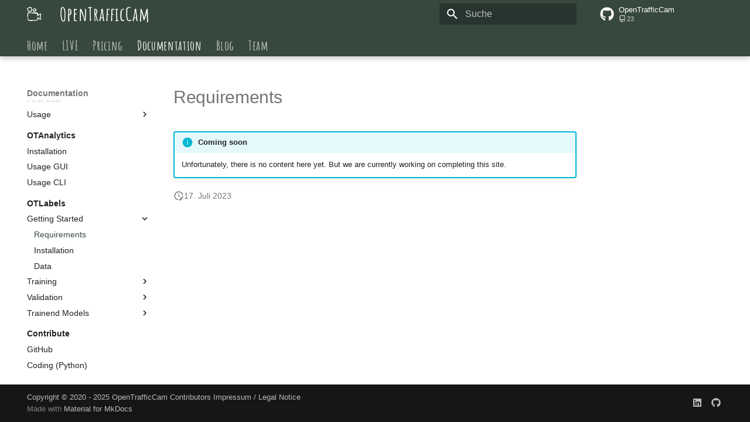

--- FILE ---
content_type: text/html; charset=utf-8
request_url: https://opentrafficcam.org/OTLabels/gettingstarted/requirements/
body_size: 7590
content:

<!doctype html>
<html lang="de" class="no-js">
  <head>
    
      <meta charset="utf-8">
      <meta name="viewport" content="width=device-width,initial-scale=1">
      
      
        <meta name="author" content="OpenTrafficCam Contributors">
      
      
        <link rel="canonical" href="https://opentrafficcam.org/OTLabels/gettingstarted/requirements/">
      
      
        <link rel="prev" href="../../">
      
      
        <link rel="next" href="../installation/">
      
      
        
      
      
      <link rel="icon" href="../../../assets/OTC_icon.svg">
      <meta name="generator" content="mkdocs-1.6.1, mkdocs-material-9.7.1">
    
    
      
        <title>Requirements - OpenTrafficCam</title>
      
    
    
      <link rel="stylesheet" href="../../../assets/stylesheets/main.484c7ddc.min.css">
      
        
        <link rel="stylesheet" href="../../../assets/stylesheets/palette.ab4e12ef.min.css">
      
      


    
    
      
    
    
      
    
    
      <link rel="stylesheet" href="../../../stylesheets/color.css">
    
      <link rel="stylesheet" href="../../../stylesheets/fonts.css">
    
      <link rel="stylesheet" href="../../../stylesheets/katex.min.css">
    
      <link rel="stylesheet" href="../../../stylesheets/custom_admonitions.css">
    
    <script>__md_scope=new URL("../../..",location),__md_hash=e=>[...e].reduce(((e,_)=>(e<<5)-e+_.charCodeAt(0)),0),__md_get=(e,_=localStorage,t=__md_scope)=>JSON.parse(_.getItem(t.pathname+"."+e)),__md_set=(e,_,t=localStorage,a=__md_scope)=>{try{t.setItem(a.pathname+"."+e,JSON.stringify(_))}catch(e){}}</script>
    
<script
  defer
  data-domain="opentrafficcam.org"
  src="https://plausible.platomo.org/js/script.js"
></script>

    
  </head>
  
  
    
    
    
    
    
    <body dir="ltr" data-md-color-scheme="default" data-md-color-primary="indigo" data-md-color-accent="indigo">
  
    
    <input class="md-toggle" data-md-toggle="drawer" type="checkbox" id="__drawer" autocomplete="off">
    <input class="md-toggle" data-md-toggle="search" type="checkbox" id="__search" autocomplete="off">
    <label class="md-overlay" for="__drawer"></label>
    <div data-md-component="skip">
      
        
        <a href="#requirements" class="md-skip">
          Zum Inhalt
        </a>
      
    </div>
    <div data-md-component="announce">
      
    </div>
    
    
      

  

<header class="md-header md-header--shadow md-header--lifted" data-md-component="header">
  <nav class="md-header__inner md-grid" aria-label="Kopfzeile">
    <a href="../../.." title="OpenTrafficCam" class="md-header__button md-logo" aria-label="OpenTrafficCam" data-md-component="logo">
      
  <img src="../../../assets/OTC_icon_white.svg" alt="logo">

    </a>
    <label class="md-header__button md-icon" for="__drawer">
      
      <svg xmlns="http://www.w3.org/2000/svg" viewBox="0 0 24 24"><path d="M3 6h18v2H3zm0 5h18v2H3zm0 5h18v2H3z"/></svg>
    </label>
    <div class="md-header__title" data-md-component="header-title">
      <div class="md-header__ellipsis">
        <div class="md-header__topic">
          <span class="md-ellipsis">
            OpenTrafficCam
          </span>
        </div>
        <div class="md-header__topic" data-md-component="header-topic">
          <span class="md-ellipsis">
            
              Requirements
            
          </span>
        </div>
      </div>
    </div>
    
      
    
    
    
    
      
      
        <label class="md-header__button md-icon" for="__search">
          
          <svg xmlns="http://www.w3.org/2000/svg" viewBox="0 0 24 24"><path d="M9.5 3A6.5 6.5 0 0 1 16 9.5c0 1.61-.59 3.09-1.56 4.23l.27.27h.79l5 5-1.5 1.5-5-5v-.79l-.27-.27A6.52 6.52 0 0 1 9.5 16 6.5 6.5 0 0 1 3 9.5 6.5 6.5 0 0 1 9.5 3m0 2C7 5 5 7 5 9.5S7 14 9.5 14 14 12 14 9.5 12 5 9.5 5"/></svg>
        </label>
        <div class="md-search" data-md-component="search" role="dialog">
  <label class="md-search__overlay" for="__search"></label>
  <div class="md-search__inner" role="search">
    <form class="md-search__form" name="search">
      <input type="text" class="md-search__input" name="query" aria-label="Suche" placeholder="Suche" autocapitalize="off" autocorrect="off" autocomplete="off" spellcheck="false" data-md-component="search-query" required>
      <label class="md-search__icon md-icon" for="__search">
        
        <svg xmlns="http://www.w3.org/2000/svg" viewBox="0 0 24 24"><path d="M9.5 3A6.5 6.5 0 0 1 16 9.5c0 1.61-.59 3.09-1.56 4.23l.27.27h.79l5 5-1.5 1.5-5-5v-.79l-.27-.27A6.52 6.52 0 0 1 9.5 16 6.5 6.5 0 0 1 3 9.5 6.5 6.5 0 0 1 9.5 3m0 2C7 5 5 7 5 9.5S7 14 9.5 14 14 12 14 9.5 12 5 9.5 5"/></svg>
        
        <svg xmlns="http://www.w3.org/2000/svg" viewBox="0 0 24 24"><path d="M20 11v2H8l5.5 5.5-1.42 1.42L4.16 12l7.92-7.92L13.5 5.5 8 11z"/></svg>
      </label>
      <nav class="md-search__options" aria-label="Suche">
        
        <button type="reset" class="md-search__icon md-icon" title="Zurücksetzen" aria-label="Zurücksetzen" tabindex="-1">
          
          <svg xmlns="http://www.w3.org/2000/svg" viewBox="0 0 24 24"><path d="M19 6.41 17.59 5 12 10.59 6.41 5 5 6.41 10.59 12 5 17.59 6.41 19 12 13.41 17.59 19 19 17.59 13.41 12z"/></svg>
        </button>
      </nav>
      
        <div class="md-search__suggest" data-md-component="search-suggest"></div>
      
    </form>
    <div class="md-search__output">
      <div class="md-search__scrollwrap" tabindex="0" data-md-scrollfix>
        <div class="md-search-result" data-md-component="search-result">
          <div class="md-search-result__meta">
            Suche wird initialisiert
          </div>
          <ol class="md-search-result__list" role="presentation"></ol>
        </div>
      </div>
    </div>
  </div>
</div>
      
    
    
      <div class="md-header__source">
        <a href="https://github.com/OpenTrafficCam/" title="Zum Repository" class="md-source" data-md-component="source">
  <div class="md-source__icon md-icon">
    
    <svg xmlns="http://www.w3.org/2000/svg" viewBox="0 0 512 512"><!--! Font Awesome Free 7.1.0 by @fontawesome - https://fontawesome.com License - https://fontawesome.com/license/free (Icons: CC BY 4.0, Fonts: SIL OFL 1.1, Code: MIT License) Copyright 2025 Fonticons, Inc.--><path d="M173.9 397.4c0 2-2.3 3.6-5.2 3.6-3.3.3-5.6-1.3-5.6-3.6 0-2 2.3-3.6 5.2-3.6 3-.3 5.6 1.3 5.6 3.6m-31.1-4.5c-.7 2 1.3 4.3 4.3 4.9 2.6 1 5.6 0 6.2-2s-1.3-4.3-4.3-5.2c-2.6-.7-5.5.3-6.2 2.3m44.2-1.7c-2.9.7-4.9 2.6-4.6 4.9.3 2 2.9 3.3 5.9 2.6 2.9-.7 4.9-2.6 4.6-4.6-.3-1.9-3-3.2-5.9-2.9M252.8 8C114.1 8 8 113.3 8 252c0 110.9 69.8 205.8 169.5 239.2 12.8 2.3 17.3-5.6 17.3-12.1 0-6.2-.3-40.4-.3-61.4 0 0-70 15-84.7-29.8 0 0-11.4-29.1-27.8-36.6 0 0-22.9-15.7 1.6-15.4 0 0 24.9 2 38.6 25.8 21.9 38.6 58.6 27.5 72.9 20.9 2.3-16 8.8-27.1 16-33.7-55.9-6.2-112.3-14.3-112.3-110.5 0-27.5 7.6-41.3 23.6-58.9-2.6-6.5-11.1-33.3 2.6-67.9 20.9-6.5 69 27 69 27 20-5.6 41.5-8.5 62.8-8.5s42.8 2.9 62.8 8.5c0 0 48.1-33.6 69-27 13.7 34.7 5.2 61.4 2.6 67.9 16 17.7 25.8 31.5 25.8 58.9 0 96.5-58.9 104.2-114.8 110.5 9.2 7.9 17 22.9 17 46.4 0 33.7-.3 75.4-.3 83.6 0 6.5 4.6 14.4 17.3 12.1C436.2 457.8 504 362.9 504 252 504 113.3 391.5 8 252.8 8M105.2 352.9c-1.3 1-1 3.3.7 5.2 1.6 1.6 3.9 2.3 5.2 1 1.3-1 1-3.3-.7-5.2-1.6-1.6-3.9-2.3-5.2-1m-10.8-8.1c-.7 1.3.3 2.9 2.3 3.9 1.6 1 3.6.7 4.3-.7.7-1.3-.3-2.9-2.3-3.9-2-.6-3.6-.3-4.3.7m32.4 35.6c-1.6 1.3-1 4.3 1.3 6.2 2.3 2.3 5.2 2.6 6.5 1 1.3-1.3.7-4.3-1.3-6.2-2.2-2.3-5.2-2.6-6.5-1m-11.4-14.7c-1.6 1-1.6 3.6 0 5.9s4.3 3.3 5.6 2.3c1.6-1.3 1.6-3.9 0-6.2-1.4-2.3-4-3.3-5.6-2"/></svg>
  </div>
  <div class="md-source__repository">
    OpenTrafficCam
  </div>
</a>
      </div>
    
  </nav>
  
    
      
<nav class="md-tabs" aria-label="Hauptnavigation" data-md-component="tabs">
  <div class="md-grid">
    <ul class="md-tabs__list">
      
        
  
  
  
  
    <li class="md-tabs__item">
      <a href="../../.." class="md-tabs__link">
        
  
  
    
  
  Home

      </a>
    </li>
  

      
        
  
  
  
  
    <li class="md-tabs__item">
      <a href="../../../live/" class="md-tabs__link">
        
  
  
    
  
  LIVE

      </a>
    </li>
  

      
        
  
  
  
  
    <li class="md-tabs__item">
      <a href="../../../pricing/" class="md-tabs__link">
        
  
  
    
  
  Pricing

      </a>
    </li>
  

      
        
  
  
  
    
  
  
    
    
      
  
  
  
    
  
  
    
    
      <li class="md-tabs__item md-tabs__item--active">
        <a href="../../../overview/" class="md-tabs__link">
          
  
  
    
  
  Documentation

        </a>
      </li>
    
  

    
  

      
        
  
  
  
  
    
    
      <li class="md-tabs__item">
        <a href="../../../blog/" class="md-tabs__link">
          
  
  
    
  
  Blog

        </a>
      </li>
    
  

      
        
  
  
  
  
    
    
      <li class="md-tabs__item">
        <a href="../../../team/" class="md-tabs__link">
          
  
  
    
  
  Team

        </a>
      </li>
    
  

      
    </ul>
  </div>
</nav>
    
  
</header>
    
    <div class="md-container" data-md-component="container">
      
      
        
      
      <main class="md-main" data-md-component="main">
        <div class="md-main__inner md-grid">
          
            
              
              <div class="md-sidebar md-sidebar--primary" data-md-component="sidebar" data-md-type="navigation" >
                <div class="md-sidebar__scrollwrap">
                  <div class="md-sidebar__inner">
                    


  


<nav class="md-nav md-nav--primary md-nav--lifted" aria-label="Navigation" data-md-level="0">
  <label class="md-nav__title" for="__drawer">
    <a href="../../.." title="OpenTrafficCam" class="md-nav__button md-logo" aria-label="OpenTrafficCam" data-md-component="logo">
      
  <img src="../../../assets/OTC_icon_white.svg" alt="logo">

    </a>
    OpenTrafficCam
  </label>
  
    <div class="md-nav__source">
      <a href="https://github.com/OpenTrafficCam/" title="Zum Repository" class="md-source" data-md-component="source">
  <div class="md-source__icon md-icon">
    
    <svg xmlns="http://www.w3.org/2000/svg" viewBox="0 0 512 512"><!--! Font Awesome Free 7.1.0 by @fontawesome - https://fontawesome.com License - https://fontawesome.com/license/free (Icons: CC BY 4.0, Fonts: SIL OFL 1.1, Code: MIT License) Copyright 2025 Fonticons, Inc.--><path d="M173.9 397.4c0 2-2.3 3.6-5.2 3.6-3.3.3-5.6-1.3-5.6-3.6 0-2 2.3-3.6 5.2-3.6 3-.3 5.6 1.3 5.6 3.6m-31.1-4.5c-.7 2 1.3 4.3 4.3 4.9 2.6 1 5.6 0 6.2-2s-1.3-4.3-4.3-5.2c-2.6-.7-5.5.3-6.2 2.3m44.2-1.7c-2.9.7-4.9 2.6-4.6 4.9.3 2 2.9 3.3 5.9 2.6 2.9-.7 4.9-2.6 4.6-4.6-.3-1.9-3-3.2-5.9-2.9M252.8 8C114.1 8 8 113.3 8 252c0 110.9 69.8 205.8 169.5 239.2 12.8 2.3 17.3-5.6 17.3-12.1 0-6.2-.3-40.4-.3-61.4 0 0-70 15-84.7-29.8 0 0-11.4-29.1-27.8-36.6 0 0-22.9-15.7 1.6-15.4 0 0 24.9 2 38.6 25.8 21.9 38.6 58.6 27.5 72.9 20.9 2.3-16 8.8-27.1 16-33.7-55.9-6.2-112.3-14.3-112.3-110.5 0-27.5 7.6-41.3 23.6-58.9-2.6-6.5-11.1-33.3 2.6-67.9 20.9-6.5 69 27 69 27 20-5.6 41.5-8.5 62.8-8.5s42.8 2.9 62.8 8.5c0 0 48.1-33.6 69-27 13.7 34.7 5.2 61.4 2.6 67.9 16 17.7 25.8 31.5 25.8 58.9 0 96.5-58.9 104.2-114.8 110.5 9.2 7.9 17 22.9 17 46.4 0 33.7-.3 75.4-.3 83.6 0 6.5 4.6 14.4 17.3 12.1C436.2 457.8 504 362.9 504 252 504 113.3 391.5 8 252.8 8M105.2 352.9c-1.3 1-1 3.3.7 5.2 1.6 1.6 3.9 2.3 5.2 1 1.3-1 1-3.3-.7-5.2-1.6-1.6-3.9-2.3-5.2-1m-10.8-8.1c-.7 1.3.3 2.9 2.3 3.9 1.6 1 3.6.7 4.3-.7.7-1.3-.3-2.9-2.3-3.9-2-.6-3.6-.3-4.3.7m32.4 35.6c-1.6 1.3-1 4.3 1.3 6.2 2.3 2.3 5.2 2.6 6.5 1 1.3-1.3.7-4.3-1.3-6.2-2.2-2.3-5.2-2.6-6.5-1m-11.4-14.7c-1.6 1-1.6 3.6 0 5.9s4.3 3.3 5.6 2.3c1.6-1.3 1.6-3.9 0-6.2-1.4-2.3-4-3.3-5.6-2"/></svg>
  </div>
  <div class="md-source__repository">
    OpenTrafficCam
  </div>
</a>
    </div>
  
  <ul class="md-nav__list" data-md-scrollfix>
    
      
      
  
  
  
  
    <li class="md-nav__item">
      <a href="../../.." class="md-nav__link">
        
  
  
  <span class="md-ellipsis">
    
  
    Home
  

    
  </span>
  
  

      </a>
    </li>
  

    
      
      
  
  
  
  
    <li class="md-nav__item">
      <a href="../../../live/" class="md-nav__link">
        
  
  
  <span class="md-ellipsis">
    
  
    LIVE
  

    
  </span>
  
  

      </a>
    </li>
  

    
      
      
  
  
  
  
    <li class="md-nav__item">
      <a href="../../../pricing/" class="md-nav__link">
        
  
  
  <span class="md-ellipsis">
    
  
    Pricing
  

    
  </span>
  
  

      </a>
    </li>
  

    
      
      
  
  
    
  
  
  
    
    
      
        
      
        
      
        
      
        
      
        
      
        
      
    
    
    
      
        
        
      
      
        
      
    
    
    <li class="md-nav__item md-nav__item--active md-nav__item--section md-nav__item--nested">
      
        
        
        <input class="md-nav__toggle md-toggle " type="checkbox" id="__nav_4" checked>
        
          
          <label class="md-nav__link" for="__nav_4" id="__nav_4_label" tabindex="">
            
  
  
  <span class="md-ellipsis">
    
  
    Documentation
  

    
  </span>
  
  

            <span class="md-nav__icon md-icon"></span>
          </label>
        
        <nav class="md-nav" data-md-level="1" aria-labelledby="__nav_4_label" aria-expanded="true">
          <label class="md-nav__title" for="__nav_4">
            <span class="md-nav__icon md-icon"></span>
            
  
    Documentation
  

          </label>
          <ul class="md-nav__list" data-md-scrollfix>
            
              
                
  
  
  
  
    
    
      
        
          
        
      
        
      
    
    
    
      
      
        
          
          
        
      
    
    
    <li class="md-nav__item md-nav__item--section md-nav__item--nested">
      
        
        
        <input class="md-nav__toggle md-toggle " type="checkbox" id="__nav_4_1" >
        
          
          <div class="md-nav__link md-nav__container">
            <a href="../../../overview/" class="md-nav__link ">
              
  
  
  <span class="md-ellipsis">
    
  
    Overview
  

    
  </span>
  
  

            </a>
            
              
              <label class="md-nav__link " for="__nav_4_1" id="__nav_4_1_label" tabindex="">
                <span class="md-nav__icon md-icon"></span>
              </label>
            
          </div>
        
        <nav class="md-nav" data-md-level="2" aria-labelledby="__nav_4_1_label" aria-expanded="false">
          <label class="md-nav__title" for="__nav_4_1">
            <span class="md-nav__icon md-icon"></span>
            
  
    Overview
  

          </label>
          <ul class="md-nav__list" data-md-scrollfix>
            
              
            
              
                
  
  
  
  
    <li class="md-nav__item">
      <a href="../../../overview/dataprivacy/" class="md-nav__link">
        
  
  
  <span class="md-ellipsis">
    
  
    Data Privacy (Germany)
  

    
  </span>
  
  

      </a>
    </li>
  

              
            
          </ul>
        </nav>
      
    </li>
  

              
            
              
                
  
  
  
  
    
    
      
        
          
        
      
        
      
        
      
        
      
        
      
    
    
    
      
      
        
          
          
        
      
    
    
    <li class="md-nav__item md-nav__item--section md-nav__item--nested">
      
        
        
        <input class="md-nav__toggle md-toggle " type="checkbox" id="__nav_4_2" >
        
          
          <div class="md-nav__link md-nav__container">
            <a href="../../../OTCamera/" class="md-nav__link ">
              
  
  
  <span class="md-ellipsis">
    
  
    OTCamera
  

    
  </span>
  
  

            </a>
            
              
              <label class="md-nav__link " for="__nav_4_2" id="__nav_4_2_label" tabindex="">
                <span class="md-nav__icon md-icon"></span>
              </label>
            
          </div>
        
        <nav class="md-nav" data-md-level="2" aria-labelledby="__nav_4_2_label" aria-expanded="false">
          <label class="md-nav__title" for="__nav_4_2">
            <span class="md-nav__icon md-icon"></span>
            
  
    OTCamera
  

          </label>
          <ul class="md-nav__list" data-md-scrollfix>
            
              
            
              
                
  
  
  
  
    <li class="md-nav__item">
      <a href="../../../OTCamera/gettingstarted/requirements/" class="md-nav__link">
        
  
  
  <span class="md-ellipsis">
    
  
    Requirements
  

    
  </span>
  
  

      </a>
    </li>
  

              
            
              
                
  
  
  
  
    
    
      
        
      
        
      
        
      
        
      
        
      
        
      
    
    
    
      
      
        
      
    
    
    <li class="md-nav__item md-nav__item--nested">
      
        
        
        <input class="md-nav__toggle md-toggle " type="checkbox" id="__nav_4_2_3" >
        
          
          <label class="md-nav__link" for="__nav_4_2_3" id="__nav_4_2_3_label" tabindex="0">
            
  
  
  <span class="md-ellipsis">
    
  
    Installation
  

    
  </span>
  
  

            <span class="md-nav__icon md-icon"></span>
          </label>
        
        <nav class="md-nav" data-md-level="3" aria-labelledby="__nav_4_2_3_label" aria-expanded="false">
          <label class="md-nav__title" for="__nav_4_2_3">
            <span class="md-nav__icon md-icon"></span>
            
  
    Installation
  

          </label>
          <ul class="md-nav__list" data-md-scrollfix>
            
              
                
  
  
  
  
    <li class="md-nav__item">
      <a href="../../../OTCamera/gettingstarted/installation/" class="md-nav__link">
        
  
  
  <span class="md-ellipsis">
    
  
    Overview
  

    
  </span>
  
  

      </a>
    </li>
  

              
            
              
                
  
  
  
  
    <li class="md-nav__item">
      <a href="../../../OTCamera/gettingstarted/installation/prepare-sd-card/" class="md-nav__link">
        
  
  
  <span class="md-ellipsis">
    
  
    Prepare the SD Card
  

    
  </span>
  
  

      </a>
    </li>
  

              
            
              
                
  
  
  
  
    <li class="md-nav__item">
      <a href="../../../OTCamera/gettingstarted/installation/raspberry/" class="md-nav__link">
        
  
  
  <span class="md-ellipsis">
    
  
    Setup the Raspberry
  

    
  </span>
  
  

      </a>
    </li>
  

              
            
              
                
  
  
  
  
    <li class="md-nav__item">
      <a href="../../../OTCamera/gettingstarted/installation/hwclock/" class="md-nav__link">
        
  
  
  <span class="md-ellipsis">
    
  
    Hardware Clock
  

    
  </span>
  
  

      </a>
    </li>
  

              
            
              
                
  
  
  
  
    <li class="md-nav__item">
      <a href="../../../OTCamera/gettingstarted/installation/wifi-ap/" class="md-nav__link">
        
  
  
  <span class="md-ellipsis">
    
  
    Wi-Fi Accesspoint
  

    
  </span>
  
  

      </a>
    </li>
  

              
            
              
                
  
  
  
  
    <li class="md-nav__item">
      <a href="../../../OTCamera/gettingstarted/installation/otcamera/" class="md-nav__link">
        
  
  
  <span class="md-ellipsis">
    
  
    Install OTCamera
  

    
  </span>
  
  

      </a>
    </li>
  

              
            
          </ul>
        </nav>
      
    </li>
  

              
            
              
                
  
  
  
  
    <li class="md-nav__item">
      <a href="../../../OTCamera/gettingstarted/firstuse/" class="md-nav__link">
        
  
  
  <span class="md-ellipsis">
    
  
    Usage
  

    
  </span>
  
  

      </a>
    </li>
  

              
            
              
                
  
  
  
  
    <li class="md-nav__item">
      <a href="../../../OTCamera/usage/buttons_leds/" class="md-nav__link">
        
  
  
  <span class="md-ellipsis">
    
  
    Buttons and LEDs
  

    
  </span>
  
  

      </a>
    </li>
  

              
            
          </ul>
        </nav>
      
    </li>
  

              
            
              
                
  
  
  
  
    
    
      
        
          
        
      
        
      
        
      
        
      
        
      
    
    
    
      
      
        
          
          
        
      
    
    
    <li class="md-nav__item md-nav__item--section md-nav__item--nested">
      
        
        
        <input class="md-nav__toggle md-toggle " type="checkbox" id="__nav_4_3" >
        
          
          <div class="md-nav__link md-nav__container">
            <a href="../../../OTVision/" class="md-nav__link ">
              
  
  
  <span class="md-ellipsis">
    
  
    OTVision
  

    
  </span>
  
  

            </a>
            
              
              <label class="md-nav__link " for="__nav_4_3" id="__nav_4_3_label" tabindex="">
                <span class="md-nav__icon md-icon"></span>
              </label>
            
          </div>
        
        <nav class="md-nav" data-md-level="2" aria-labelledby="__nav_4_3_label" aria-expanded="false">
          <label class="md-nav__title" for="__nav_4_3">
            <span class="md-nav__icon md-icon"></span>
            
  
    OTVision
  

          </label>
          <ul class="md-nav__list" data-md-scrollfix>
            
              
            
              
                
  
  
  
  
    <li class="md-nav__item">
      <a href="../../../OTVision/gettingstarted/requirements/" class="md-nav__link">
        
  
  
  <span class="md-ellipsis">
    
  
    Requirements
  

    
  </span>
  
  

      </a>
    </li>
  

              
            
              
                
  
  
  
  
    <li class="md-nav__item">
      <a href="../../../OTVision/gettingstarted/installation/" class="md-nav__link">
        
  
  
  <span class="md-ellipsis">
    
  
    Installation
  

    
  </span>
  
  

      </a>
    </li>
  

              
            
              
                
  
  
  
  
    <li class="md-nav__item">
      <a href="../../../OTVision/gettingstarted/firstuse/" class="md-nav__link">
        
  
  
  <span class="md-ellipsis">
    
  
    First Use
  

    
  </span>
  
  

      </a>
    </li>
  

              
            
              
                
  
  
  
  
    
    
      
        
      
        
      
        
      
        
      
    
    
    
      
      
        
      
    
    
    <li class="md-nav__item md-nav__item--nested">
      
        
        
        <input class="md-nav__toggle md-toggle " type="checkbox" id="__nav_4_3_5" >
        
          
          <label class="md-nav__link" for="__nav_4_3_5" id="__nav_4_3_5_label" tabindex="0">
            
  
  
  <span class="md-ellipsis">
    
  
    Usage
  

    
  </span>
  
  

            <span class="md-nav__icon md-icon"></span>
          </label>
        
        <nav class="md-nav" data-md-level="3" aria-labelledby="__nav_4_3_5_label" aria-expanded="false">
          <label class="md-nav__title" for="__nav_4_3_5">
            <span class="md-nav__icon md-icon"></span>
            
  
    Usage
  

          </label>
          <ul class="md-nav__list" data-md-scrollfix>
            
              
                
  
  
  
  
    <li class="md-nav__item">
      <a href="../../../OTVision/usage/convert/" class="md-nav__link">
        
  
  
  <span class="md-ellipsis">
    
  
    Convert
  

    
  </span>
  
  

      </a>
    </li>
  

              
            
              
                
  
  
  
  
    <li class="md-nav__item">
      <a href="../../../OTVision/usage/detect/" class="md-nav__link">
        
  
  
  <span class="md-ellipsis">
    
  
    Detect
  

    
  </span>
  
  

      </a>
    </li>
  

              
            
              
                
  
  
  
  
    <li class="md-nav__item">
      <a href="../../../OTVision/usage/track/" class="md-nav__link">
        
  
  
  <span class="md-ellipsis">
    
  
    Track
  

    
  </span>
  
  

      </a>
    </li>
  

              
            
              
                
  
  
  
  
    <li class="md-nav__item">
      <a href="../../../OTVision/advanced_usage/configuration/" class="md-nav__link">
        
  
  
  <span class="md-ellipsis">
    
  
    Configuration File
  

    
  </span>
  
  

      </a>
    </li>
  

              
            
          </ul>
        </nav>
      
    </li>
  

              
            
          </ul>
        </nav>
      
    </li>
  

              
            
              
                
  
  
  
  
    
    
      
        
          
        
      
        
      
        
      
        
      
    
    
    
      
      
        
          
          
        
      
    
    
    <li class="md-nav__item md-nav__item--section md-nav__item--nested">
      
        
        
        <input class="md-nav__toggle md-toggle " type="checkbox" id="__nav_4_4" >
        
          
          <div class="md-nav__link md-nav__container">
            <a href="../../../OTAnalytics/" class="md-nav__link ">
              
  
  
  <span class="md-ellipsis">
    
  
    OTAnalytics
  

    
  </span>
  
  

            </a>
            
              
              <label class="md-nav__link " for="__nav_4_4" id="__nav_4_4_label" tabindex="">
                <span class="md-nav__icon md-icon"></span>
              </label>
            
          </div>
        
        <nav class="md-nav" data-md-level="2" aria-labelledby="__nav_4_4_label" aria-expanded="false">
          <label class="md-nav__title" for="__nav_4_4">
            <span class="md-nav__icon md-icon"></span>
            
  
    OTAnalytics
  

          </label>
          <ul class="md-nav__list" data-md-scrollfix>
            
              
            
              
                
  
  
  
  
    <li class="md-nav__item">
      <a href="../../../OTAnalytics/installation/" class="md-nav__link">
        
  
  
  <span class="md-ellipsis">
    
  
    Installation
  

    
  </span>
  
  

      </a>
    </li>
  

              
            
              
                
  
  
  
  
    <li class="md-nav__item">
      <a href="../../../OTAnalytics/usage-ui/" class="md-nav__link">
        
  
  
  <span class="md-ellipsis">
    
  
    Usage GUI
  

    
  </span>
  
  

      </a>
    </li>
  

              
            
              
                
  
  
  
  
    <li class="md-nav__item">
      <a href="../../../OTAnalytics/usage-cli/" class="md-nav__link">
        
  
  
  <span class="md-ellipsis">
    
  
    Usage CLI
  

    
  </span>
  
  

      </a>
    </li>
  

              
            
          </ul>
        </nav>
      
    </li>
  

              
            
              
                
  
  
    
  
  
  
    
    
      
        
          
        
      
        
      
        
      
        
      
        
      
    
    
    
      
      
        
          
          
        
      
    
    
    <li class="md-nav__item md-nav__item--active md-nav__item--section md-nav__item--nested">
      
        
        
        <input class="md-nav__toggle md-toggle " type="checkbox" id="__nav_4_5" checked>
        
          
          <div class="md-nav__link md-nav__container">
            <a href="../../" class="md-nav__link ">
              
  
  
  <span class="md-ellipsis">
    
  
    OTLabels
  

    
  </span>
  
  

            </a>
            
              
              <label class="md-nav__link " for="__nav_4_5" id="__nav_4_5_label" tabindex="">
                <span class="md-nav__icon md-icon"></span>
              </label>
            
          </div>
        
        <nav class="md-nav" data-md-level="2" aria-labelledby="__nav_4_5_label" aria-expanded="true">
          <label class="md-nav__title" for="__nav_4_5">
            <span class="md-nav__icon md-icon"></span>
            
  
    OTLabels
  

          </label>
          <ul class="md-nav__list" data-md-scrollfix>
            
              
            
              
                
  
  
    
  
  
  
    
    
      
        
      
        
      
        
      
    
    
    
      
      
        
      
    
    
    <li class="md-nav__item md-nav__item--active md-nav__item--nested">
      
        
        
        <input class="md-nav__toggle md-toggle " type="checkbox" id="__nav_4_5_2" checked>
        
          
          <label class="md-nav__link" for="__nav_4_5_2" id="__nav_4_5_2_label" tabindex="0">
            
  
  
  <span class="md-ellipsis">
    
  
    Getting Started
  

    
  </span>
  
  

            <span class="md-nav__icon md-icon"></span>
          </label>
        
        <nav class="md-nav" data-md-level="3" aria-labelledby="__nav_4_5_2_label" aria-expanded="true">
          <label class="md-nav__title" for="__nav_4_5_2">
            <span class="md-nav__icon md-icon"></span>
            
  
    Getting Started
  

          </label>
          <ul class="md-nav__list" data-md-scrollfix>
            
              
                
  
  
    
  
  
  
    <li class="md-nav__item md-nav__item--active">
      
      <input class="md-nav__toggle md-toggle" type="checkbox" id="__toc">
      
      
        
      
      
      <a href="./" class="md-nav__link md-nav__link--active">
        
  
  
  <span class="md-ellipsis">
    
  
    Requirements
  

    
  </span>
  
  

      </a>
      
    </li>
  

              
            
              
                
  
  
  
  
    <li class="md-nav__item">
      <a href="../installation/" class="md-nav__link">
        
  
  
  <span class="md-ellipsis">
    
  
    Installation
  

    
  </span>
  
  

      </a>
    </li>
  

              
            
              
                
  
  
  
  
    <li class="md-nav__item">
      <a href="../data/" class="md-nav__link">
        
  
  
  <span class="md-ellipsis">
    
  
    Data
  

    
  </span>
  
  

      </a>
    </li>
  

              
            
          </ul>
        </nav>
      
    </li>
  

              
            
              
                
  
  
  
  
    
    
      
        
      
        
      
        
      
    
    
    
      
      
        
      
    
    
    <li class="md-nav__item md-nav__item--nested">
      
        
        
        <input class="md-nav__toggle md-toggle " type="checkbox" id="__nav_4_5_3" >
        
          
          <label class="md-nav__link" for="__nav_4_5_3" id="__nav_4_5_3_label" tabindex="0">
            
  
  
  <span class="md-ellipsis">
    
  
    Training
  

    
  </span>
  
  

            <span class="md-nav__icon md-icon"></span>
          </label>
        
        <nav class="md-nav" data-md-level="3" aria-labelledby="__nav_4_5_3_label" aria-expanded="false">
          <label class="md-nav__title" for="__nav_4_5_3">
            <span class="md-nav__icon md-icon"></span>
            
  
    Training
  

          </label>
          <ul class="md-nav__list" data-md-scrollfix>
            
              
                
  
  
  
  
    <li class="md-nav__item">
      <a href="../../training/cvat/" class="md-nav__link">
        
  
  
  <span class="md-ellipsis">
    
  
    CVAT
  

    
  </span>
  
  

      </a>
    </li>
  

              
            
              
                
  
  
  
  
    <li class="md-nav__item">
      <a href="../../training/preprocessingdata/" class="md-nav__link">
        
  
  
  <span class="md-ellipsis">
    
  
    Preprocessing Data
  

    
  </span>
  
  

      </a>
    </li>
  

              
            
              
                
  
  
  
  
    <li class="md-nav__item">
      <a href="../../training/retrainmodel/" class="md-nav__link">
        
  
  
  <span class="md-ellipsis">
    
  
    Retraining a Model
  

    
  </span>
  
  

      </a>
    </li>
  

              
            
          </ul>
        </nav>
      
    </li>
  

              
            
              
                
  
  
  
  
    
    
      
        
      
        
      
        
      
        
      
    
    
    
      
      
        
      
    
    
    <li class="md-nav__item md-nav__item--nested">
      
        
        
        <input class="md-nav__toggle md-toggle " type="checkbox" id="__nav_4_5_4" >
        
          
          <label class="md-nav__link" for="__nav_4_5_4" id="__nav_4_5_4_label" tabindex="0">
            
  
  
  <span class="md-ellipsis">
    
  
    Validation
  

    
  </span>
  
  

            <span class="md-nav__icon md-icon"></span>
          </label>
        
        <nav class="md-nav" data-md-level="3" aria-labelledby="__nav_4_5_4_label" aria-expanded="false">
          <label class="md-nav__title" for="__nav_4_5_4">
            <span class="md-nav__icon md-icon"></span>
            
  
    Validation
  

          </label>
          <ul class="md-nav__list" data-md-scrollfix>
            
              
                
  
  
  
  
    <li class="md-nav__item">
      <a href="../../validation/overview/" class="md-nav__link">
        
  
  
  <span class="md-ellipsis">
    
  
    Overview
  

    
  </span>
  
  

      </a>
    </li>
  

              
            
              
                
  
  
  
  
    <li class="md-nav__item">
      <a href="../../validation/gettingstarted/" class="md-nav__link">
        
  
  
  <span class="md-ellipsis">
    
  
    Getting Started
  

    
  </span>
  
  

      </a>
    </li>
  

              
            
              
                
  
  
  
  
    <li class="md-nav__item">
      <a href="../../validation/metrics/" class="md-nav__link">
        
  
  
  <span class="md-ellipsis">
    
  
    Performance Metrics
  

    
  </span>
  
  

      </a>
    </li>
  

              
            
              
                
  
  
  
  
    <li class="md-nav__item">
      <a href="../../validation/modelvalidation/" class="md-nav__link">
        
  
  
  <span class="md-ellipsis">
    
  
    Model Validation
  

    
  </span>
  
  

      </a>
    </li>
  

              
            
          </ul>
        </nav>
      
    </li>
  

              
            
              
                
  
  
  
  
    
    
      
        
      
    
    
    
      
      
        
      
    
    
    <li class="md-nav__item md-nav__item--nested">
      
        
        
        <input class="md-nav__toggle md-toggle " type="checkbox" id="__nav_4_5_5" >
        
          
          <label class="md-nav__link" for="__nav_4_5_5" id="__nav_4_5_5_label" tabindex="0">
            
  
  
  <span class="md-ellipsis">
    
  
    Trainend Models
  

    
  </span>
  
  

            <span class="md-nav__icon md-icon"></span>
          </label>
        
        <nav class="md-nav" data-md-level="3" aria-labelledby="__nav_4_5_5_label" aria-expanded="false">
          <label class="md-nav__title" for="__nav_4_5_5">
            <span class="md-nav__icon md-icon"></span>
            
  
    Trainend Models
  

          </label>
          <ul class="md-nav__list" data-md-scrollfix>
            
              
                
  
  
  
  
    <li class="md-nav__item">
      <a href="../../models/coco6/" class="md-nav__link">
        
  
  
  <span class="md-ellipsis">
    
  
    COCO 6-class
  

    
  </span>
  
  

      </a>
    </li>
  

              
            
          </ul>
        </nav>
      
    </li>
  

              
            
          </ul>
        </nav>
      
    </li>
  

              
            
              
                
  
  
  
  
    
    
      
        
          
        
      
        
      
        
      
        
      
        
      
        
      
    
    
    
      
      
        
          
          
        
      
    
    
    <li class="md-nav__item md-nav__item--section md-nav__item--nested">
      
        
        
        <input class="md-nav__toggle md-toggle " type="checkbox" id="__nav_4_6" >
        
          
          <div class="md-nav__link md-nav__container">
            <a href="../../../contribute/" class="md-nav__link ">
              
  
  
  <span class="md-ellipsis">
    
  
    Contribute
  

    
  </span>
  
  

            </a>
            
              
              <label class="md-nav__link " for="__nav_4_6" id="__nav_4_6_label" tabindex="">
                <span class="md-nav__icon md-icon"></span>
              </label>
            
          </div>
        
        <nav class="md-nav" data-md-level="2" aria-labelledby="__nav_4_6_label" aria-expanded="false">
          <label class="md-nav__title" for="__nav_4_6">
            <span class="md-nav__icon md-icon"></span>
            
  
    Contribute
  

          </label>
          <ul class="md-nav__list" data-md-scrollfix>
            
              
            
              
                
  
  
  
  
    <li class="md-nav__item">
      <a href="../../../contribute/github/" class="md-nav__link">
        
  
  
  <span class="md-ellipsis">
    
  
    GitHub
  

    
  </span>
  
  

      </a>
    </li>
  

              
            
              
                
  
  
  
  
    <li class="md-nav__item">
      <a href="../../../contribute/coding/" class="md-nav__link">
        
  
  
  <span class="md-ellipsis">
    
  
    Coding (Python)
  

    
  </span>
  
  

      </a>
    </li>
  

              
            
              
                
  
  
  
  
    <li class="md-nav__item">
      <a href="../../../contribute/otanalytics/" class="md-nav__link">
        
  
  
  <span class="md-ellipsis">
    
  
    OTAnalytics
  

    
  </span>
  
  

      </a>
    </li>
  

              
            
              
                
  
  
  
  
    <li class="md-nav__item">
      <a href="../../../contribute/vscode/" class="md-nav__link">
        
  
  
  <span class="md-ellipsis">
    
  
    VS Code
  

    
  </span>
  
  

      </a>
    </li>
  

              
            
              
                
  
  
  
  
    <li class="md-nav__item">
      <a href="../../../contribute/documentation/" class="md-nav__link">
        
  
  
  <span class="md-ellipsis">
    
  
    Documentation
  

    
  </span>
  
  

      </a>
    </li>
  

              
            
          </ul>
        </nav>
      
    </li>
  

              
            
          </ul>
        </nav>
      
    </li>
  

    
      
      
  
  
  
  
    
    
      
        
          
        
      
        
      
    
    
    
      
      
        
      
    
    
    <li class="md-nav__item md-nav__item--nested">
      
        
        
        <input class="md-nav__toggle md-toggle " type="checkbox" id="__nav_5" >
        
          
          <div class="md-nav__link md-nav__container">
            <a href="../../../blog/" class="md-nav__link ">
              
  
  
  <span class="md-ellipsis">
    
  
    Blog
  

    
  </span>
  
  

            </a>
            
              
              <label class="md-nav__link " for="__nav_5" id="__nav_5_label" tabindex="0">
                <span class="md-nav__icon md-icon"></span>
              </label>
            
          </div>
        
        <nav class="md-nav" data-md-level="1" aria-labelledby="__nav_5_label" aria-expanded="false">
          <label class="md-nav__title" for="__nav_5">
            <span class="md-nav__icon md-icon"></span>
            
  
    Blog
  

          </label>
          <ul class="md-nav__list" data-md-scrollfix>
            
              
            
              
                
  
  
  
  
    
    
      
        
      
    
    
    
      
      
        
      
    
    
    <li class="md-nav__item md-nav__item--nested">
      
        
        
        <input class="md-nav__toggle md-toggle " type="checkbox" id="__nav_5_2" >
        
          
          <label class="md-nav__link" for="__nav_5_2" id="__nav_5_2_label" tabindex="0">
            
  
  
  <span class="md-ellipsis">
    
  
    Kategorien
  

    
  </span>
  
  

            <span class="md-nav__icon md-icon"></span>
          </label>
        
        <nav class="md-nav" data-md-level="2" aria-labelledby="__nav_5_2_label" aria-expanded="false">
          <label class="md-nav__title" for="__nav_5_2">
            <span class="md-nav__icon md-icon"></span>
            
  
    Kategorien
  

          </label>
          <ul class="md-nav__list" data-md-scrollfix>
            
              
                
  
  
  
    
  
  
    <li class="md-nav__item">
      <a href="../../../blog/category/technologie/" class="md-nav__link">
        
  
  
  <span class="md-ellipsis">
    
  
    Technologie
  

    
  </span>
  
  

      </a>
    </li>
  

              
            
          </ul>
        </nav>
      
    </li>
  

              
            
          </ul>
        </nav>
      
    </li>
  

    
      
      
  
  
  
  
    
    
      
        
      
    
    
    
      
      
        
      
    
    
    <li class="md-nav__item md-nav__item--nested">
      
        
        
        <input class="md-nav__toggle md-toggle " type="checkbox" id="__nav_6" >
        
          
          <label class="md-nav__link" for="__nav_6" id="__nav_6_label" tabindex="0">
            
  
  
  <span class="md-ellipsis">
    
  
    Team
  

    
  </span>
  
  

            <span class="md-nav__icon md-icon"></span>
          </label>
        
        <nav class="md-nav" data-md-level="1" aria-labelledby="__nav_6_label" aria-expanded="false">
          <label class="md-nav__title" for="__nav_6">
            <span class="md-nav__icon md-icon"></span>
            
  
    Team
  

          </label>
          <ul class="md-nav__list" data-md-scrollfix>
            
              
                
  
  
  
  
    <li class="md-nav__item">
      <a href="../../../team/" class="md-nav__link">
        
  
  
  <span class="md-ellipsis">
    
  
    Team
  

    
  </span>
  
  

      </a>
    </li>
  

              
            
          </ul>
        </nav>
      
    </li>
  

    
  </ul>
</nav>
                  </div>
                </div>
              </div>
            
            
              
              <div class="md-sidebar md-sidebar--secondary" data-md-component="sidebar" data-md-type="toc" >
                <div class="md-sidebar__scrollwrap">
                  <div class="md-sidebar__inner">
                    

<nav class="md-nav md-nav--secondary" aria-label="Inhaltsverzeichnis">
  
  
  
    
  
  
</nav>
                  </div>
                </div>
              </div>
            
          
          
            <div class="md-content" data-md-component="content">
              
              <article class="md-content__inner md-typeset">
                
                  


  
  


<h1 id="requirements">Requirements<a class="headerlink" href="#requirements" title="Permanent link">&para;</a></h1>
<div class="admonition info">
<p class="admonition-title">Coming soon</p>
<p>Unfortunately, there is no content here yet. But we are currently working on completing this site.</p>
</div>







  
    
  
  


  <aside class="md-source-file">
    
      
  <span class="md-source-file__fact">
    <span class="md-icon" title="Letztes Update">
      <svg xmlns="http://www.w3.org/2000/svg" viewBox="0 0 24 24"><path d="M21 13.1c-.1 0-.3.1-.4.2l-1 1 2.1 2.1 1-1c.2-.2.2-.6 0-.8l-1.3-1.3c-.1-.1-.2-.2-.4-.2m-1.9 1.8-6.1 6V23h2.1l6.1-6.1zM12.5 7v5.2l4 2.4-1 1L11 13V7zM11 21.9c-5.1-.5-9-4.8-9-9.9C2 6.5 6.5 2 12 2c5.3 0 9.6 4.1 10 9.3-.3-.1-.6-.2-1-.2s-.7.1-1 .2C19.6 7.2 16.2 4 12 4c-4.4 0-8 3.6-8 8 0 4.1 3.1 7.5 7.1 7.9l-.1.2z"/></svg>
    </span>
    <span class="git-revision-date-localized-plugin git-revision-date-localized-plugin-date" title="17. Juli 2023 19:06:33 CEST">17. Juli 2023</span>
  </span>

    
    
    
    
  </aside>





                
              </article>
            </div>
          
          
  <script>var tabs=__md_get("__tabs");if(Array.isArray(tabs))e:for(var set of document.querySelectorAll(".tabbed-set")){var labels=set.querySelector(".tabbed-labels");for(var tab of tabs)for(var label of labels.getElementsByTagName("label"))if(label.innerText.trim()===tab){var input=document.getElementById(label.htmlFor);input.checked=!0;continue e}}</script>

<script>var target=document.getElementById(location.hash.slice(1));target&&target.name&&(target.checked=target.name.startsWith("__tabbed_"))</script>
        </div>
        
      </main>
      
        <footer class="md-footer">
  
  <div class="md-footer-meta md-typeset">
    <div class="md-footer-meta__inner md-grid">
      <div class="md-copyright">
  
    <div class="md-copyright__highlight">
      Copyright &copy; 2020 - 2025 OpenTrafficCam Contributors <a href="https://platomo.de/impressum/">Impressum / Legal Notice</a>

    </div>
  
  
    Made with
    <a href="https://squidfunk.github.io/mkdocs-material/" target="_blank" rel="noopener">
      Material for MkDocs
    </a>
  
</div>
      
        
<div class="md-social">
  
    
    
    
    
    <a href="https://www.linkedin.com/company/opentrafficcam" target="_blank" rel="noopener" title="OpenTrafficCam on LinkedIn" class="md-social__link">
      <svg xmlns="http://www.w3.org/2000/svg" viewBox="0 0 448 512"><!--! Font Awesome Free 7.1.0 by @fontawesome - https://fontawesome.com License - https://fontawesome.com/license/free (Icons: CC BY 4.0, Fonts: SIL OFL 1.1, Code: MIT License) Copyright 2025 Fonticons, Inc.--><path d="M416 32H31.9C14.3 32 0 46.5 0 64.3v383.4C0 465.5 14.3 480 31.9 480H416c17.6 0 32-14.5 32-32.3V64.3c0-17.8-14.4-32.3-32-32.3M135.4 416H69V202.2h66.5V416zM102.2 96a38.5 38.5 0 1 1 0 77 38.5 38.5 0 1 1 0-77m282.1 320h-66.4V312c0-24.8-.5-56.7-34.5-56.7-34.6 0-39.9 27-39.9 54.9V416h-66.4V202.2h63.7v29.2h.9c8.9-16.8 30.6-34.5 62.9-34.5 67.2 0 79.7 44.3 79.7 101.9z"/></svg>
    </a>
  
    
    
    
    
    <a href="https://github.com/OpenTrafficCam" target="_blank" rel="noopener" title="OpenTrafficCam on GitHub" class="md-social__link">
      <svg xmlns="http://www.w3.org/2000/svg" viewBox="0 0 512 512"><!--! Font Awesome Free 7.1.0 by @fontawesome - https://fontawesome.com License - https://fontawesome.com/license/free (Icons: CC BY 4.0, Fonts: SIL OFL 1.1, Code: MIT License) Copyright 2025 Fonticons, Inc.--><path d="M173.9 397.4c0 2-2.3 3.6-5.2 3.6-3.3.3-5.6-1.3-5.6-3.6 0-2 2.3-3.6 5.2-3.6 3-.3 5.6 1.3 5.6 3.6m-31.1-4.5c-.7 2 1.3 4.3 4.3 4.9 2.6 1 5.6 0 6.2-2s-1.3-4.3-4.3-5.2c-2.6-.7-5.5.3-6.2 2.3m44.2-1.7c-2.9.7-4.9 2.6-4.6 4.9.3 2 2.9 3.3 5.9 2.6 2.9-.7 4.9-2.6 4.6-4.6-.3-1.9-3-3.2-5.9-2.9M252.8 8C114.1 8 8 113.3 8 252c0 110.9 69.8 205.8 169.5 239.2 12.8 2.3 17.3-5.6 17.3-12.1 0-6.2-.3-40.4-.3-61.4 0 0-70 15-84.7-29.8 0 0-11.4-29.1-27.8-36.6 0 0-22.9-15.7 1.6-15.4 0 0 24.9 2 38.6 25.8 21.9 38.6 58.6 27.5 72.9 20.9 2.3-16 8.8-27.1 16-33.7-55.9-6.2-112.3-14.3-112.3-110.5 0-27.5 7.6-41.3 23.6-58.9-2.6-6.5-11.1-33.3 2.6-67.9 20.9-6.5 69 27 69 27 20-5.6 41.5-8.5 62.8-8.5s42.8 2.9 62.8 8.5c0 0 48.1-33.6 69-27 13.7 34.7 5.2 61.4 2.6 67.9 16 17.7 25.8 31.5 25.8 58.9 0 96.5-58.9 104.2-114.8 110.5 9.2 7.9 17 22.9 17 46.4 0 33.7-.3 75.4-.3 83.6 0 6.5 4.6 14.4 17.3 12.1C436.2 457.8 504 362.9 504 252 504 113.3 391.5 8 252.8 8M105.2 352.9c-1.3 1-1 3.3.7 5.2 1.6 1.6 3.9 2.3 5.2 1 1.3-1 1-3.3-.7-5.2-1.6-1.6-3.9-2.3-5.2-1m-10.8-8.1c-.7 1.3.3 2.9 2.3 3.9 1.6 1 3.6.7 4.3-.7.7-1.3-.3-2.9-2.3-3.9-2-.6-3.6-.3-4.3.7m32.4 35.6c-1.6 1.3-1 4.3 1.3 6.2 2.3 2.3 5.2 2.6 6.5 1 1.3-1.3.7-4.3-1.3-6.2-2.2-2.3-5.2-2.6-6.5-1m-11.4-14.7c-1.6 1-1.6 3.6 0 5.9s4.3 3.3 5.6 2.3c1.6-1.3 1.6-3.9 0-6.2-1.4-2.3-4-3.3-5.6-2"/></svg>
    </a>
  
</div>
      
    </div>
  </div>
</footer>
      
    </div>
    <div class="md-dialog" data-md-component="dialog">
      <div class="md-dialog__inner md-typeset"></div>
    </div>
    
    
    
      
      
      <script id="__config" type="application/json">{"annotate": null, "base": "../../..", "features": ["navigation.tracking", "navigation.tabs", "navigation.tabs.sticky", "navigation.sections", "navigation.indexes", "search.suggest", "search.highlight", "content.tabs.link"], "search": "../../../assets/javascripts/workers/search.2c215733.min.js", "tags": null, "translations": {"clipboard.copied": "In Zwischenablage kopiert", "clipboard.copy": "In Zwischenablage kopieren", "search.result.more.one": "1 weiteres Suchergebnis auf dieser Seite", "search.result.more.other": "# weitere Suchergebnisse auf dieser Seite", "search.result.none": "Keine Suchergebnisse", "search.result.one": "1 Suchergebnis", "search.result.other": "# Suchergebnisse", "search.result.placeholder": "Suchbegriff eingeben", "search.result.term.missing": "Es fehlt", "select.version": "Version ausw\u00e4hlen"}, "version": null}</script>
    
    
      <script src="../../../assets/javascripts/bundle.79ae519e.min.js"></script>
      
        <script src="../../../assets/js/katex_mkdocs.js"></script>
      
        <script src="../../../assets/js/katex.min.js"></script>
      
        <script src="../../../assets/js/auto-render.min.js"></script>
      
    
  </body>
</html>

--- FILE ---
content_type: text/css; charset=utf-8
request_url: https://opentrafficcam.org/stylesheets/color.css
body_size: -298
content:
:root > * {
  --md-primary-fg-color: #37483e;
  --md-primary-fg-color--dark: #37483e;
  --md-accent-fg-color: #71947f;
  --md-typeset-a-color: var(--md-primary-fg-color);
}

/* All color definitions:
https://github.com/squidfunk/mkdocs-material/blob/master/src/assets/stylesheets/main/_colors.scss */


--- FILE ---
content_type: text/css; charset=utf-8
request_url: https://opentrafficcam.org/stylesheets/fonts.css
body_size: 413
content:
/* open-sans-300 - latin */
@font-face {
  font-family: 'Open Sans';
  font-style: normal;
  font-weight: 300;
  src:
    local(''),
    url('/assets/fonts/open-sans-v23-latin-300.woff2') format('woff2'),
    url('/assets/fonts/open-sans-v23-latin-300.woff') format('woff');
}

/* open-sans-300italic - latin */
@font-face {
  font-family: 'Open Sans';
  font-style: italic;
  font-weight: 300;
  src:
    local(''),
    url('/assets/fonts/open-sans-v23-latin-300italic.woff2') format('woff2'),
    url('/assets/fonts/open-sans-v23-latin-300italic.woff') format('woff');
}

/* open-sans-regular - latin */
@font-face {
  font-family: 'Open Sans';
  font-style: normal;
  font-weight: 400;
  src:
    local(''),
    url('/assets/fonts/open-sans-v23-latin-regular.woff2') format('woff2'),
    url('/assets/fonts/open-sans-v23-latin-regular.woff') format('woff');
}

/* open-sans-italic - latin */
@font-face {
  font-family: 'Open Sans';
  font-style: italic;
  font-weight: 400;
  src:
    local(''),
    url('/assets/fonts/open-sans-v23-latin-italic.woff2') format('woff2'),
    url('/assets/fonts/open-sans-v23-latin-italic.woff') format('woff');
}

/* open-sans-600 - latin */
@font-face {
  font-family: 'Open Sans';
  font-style: normal;
  font-weight: 600;
  src:
    local(''),
    url('/assets/fonts/open-sans-v23-latin-600.woff2') format('woff2'),
    url('/assets/fonts/open-sans-v23-latin-600.woff') format('woff');
}

/* open-sans-600italic - latin */
@font-face {
  font-family: 'Open Sans';
  font-style: italic;
  font-weight: 600;
  src:
    local(''),
    url('/assets/fonts/open-sans-v23-latin-600italic.woff2') format('woff2'),
    url('/assets/fonts/open-sans-v23-latin-600italic.woff') format('woff');
}

/* open-sans-700 - latin */
@font-face {
  font-family: 'Open Sans';
  font-style: normal;
  font-weight: 700;
  src:
    local(''),
    url('/assets/fonts/open-sans-v23-latin-700.woff2') format('woff2'),
    url('/assets/fonts/open-sans-v23-latin-700.woff') format('woff');
}

/* open-sans-700italic - latin */
@font-face {
  font-family: 'Open Sans';
  font-style: italic;
  font-weight: 700;
  src:
    local(''),
    url('/assets/fonts/open-sans-v23-latin-700italic.woff2') format('woff2'),
    url('/assets/fonts/open-sans-v23-latin-700italic.woff') format('woff');
}

/* open-sans-800 - latin */
@font-face {
  font-family: 'Open Sans';
  font-style: normal;
  font-weight: 800;
  src:
    local(''),
    url('/assets/fonts/open-sans-v23-latin-800.woff2') format('woff2'),
    url('/assets/fonts/open-sans-v23-latin-800.woff') format('woff');
}

/* open-sans-800italic - latin */
@font-face {
  font-family: 'Open Sans';
  font-style: italic;
  font-weight: 800;
  src:
    local(''),
    url('/assets/fonts/open-sans-v23-latin-800italic.woff2') format('woff2'),
    url('/assets/fonts/open-sans-v23-latin-800italic.woff') format('woff');
}

/* amatic-sc-regular - latin */
@font-face {
  font-family: 'Amatic SC';
  font-style: normal;
  font-weight: 400;
  src:
    local(''),
    url('/assets/fonts/amatic-sc-v16-latin-regular.woff2') format('woff2'),
    url('/assets/fonts/amatic-sc-v16-latin-regular.woff') format('woff');
}

/* amatic-sc-700 - latin */
@font-face {
  font-family: 'Amatic SC';
  font-style: normal;
  font-weight: 700;
  src:
    local(''),
    url('/assets/fonts/amatic-sc-v16-latin-700.woff2') format('woff2'),
    url('/assets/fonts/amatic-sc-v16-latin-700.woff') format('woff');
}

/* roboto-mono-100 - latin */
@font-face {
  font-family: 'Roboto Mono';
  font-style: normal;
  font-weight: 100;
  src:
    local(''),
    url('/assets/fonts/roboto-mono-v13-latin-100.woff2') format('woff2'),
    url('/assets/fonts/roboto-mono-v13-latin-100.woff') format('woff');
}

/* roboto-mono-200 - latin */
@font-face {
  font-family: 'Roboto Mono';
  font-style: normal;
  font-weight: 200;
  src:
    local(''),
    url('/assets/fonts/roboto-mono-v13-latin-200.woff2') format('woff2'),
    url('/assets/fonts/roboto-mono-v13-latin-200.woff') format('woff');
}

/* roboto-mono-300 - latin */
@font-face {
  font-family: 'Roboto Mono';
  font-style: normal;
  font-weight: 300;
  src:
    local(''),
    url('/assets/fonts/roboto-mono-v13-latin-300.woff2') format('woff2'),
    url('/assets/fonts/roboto-mono-v13-latin-300.woff') format('woff');
}

/* roboto-mono-regular - latin */
@font-face {
  font-family: 'Roboto Mono';
  font-style: normal;
  font-weight: 400;
  src:
    local(''),
    url('/assets/fonts/roboto-mono-v13-latin-regular.woff2') format('woff2'),
    url('/assets/fonts/roboto-mono-v13-latin-regular.woff') format('woff');
}

/* roboto-mono-500 - latin */
@font-face {
  font-family: 'Roboto Mono';
  font-style: normal;
  font-weight: 500;
  src:
    local(''),
    url('/assets/fonts/roboto-mono-v13-latin-500.woff2') format('woff2'),
    url('/assets/fonts/roboto-mono-v13-latin-500.woff') format('woff');
}

/* roboto-mono-700 - latin */
@font-face {
  font-family: 'Roboto Mono';
  font-style: normal;
  font-weight: 700;
  src:
    local(''),
    url('/assets/fonts/roboto-mono-v13-latin-700.woff2') format('woff2'),
    url('/assets/fonts/roboto-mono-v13-latin-700.woff') format('woff');
}

/* roboto-mono-600 - latin */
@font-face {
  font-family: 'Roboto Mono';
  font-style: normal;
  font-weight: 600;
  src:
    local(''),
    url('/assets/fonts/roboto-mono-v13-latin-600.woff2') format('woff2'),
    url('/assets/fonts/roboto-mono-v13-latin-600.woff') format('woff');
}

/* roboto-mono-100italic - latin */
@font-face {
  font-family: 'Roboto Mono';
  font-style: italic;
  font-weight: 100;
  src:
    local(''),
    url('/assets/fonts/roboto-mono-v13-latin-100italic.woff2') format('woff2'),
    url('/assets/fonts/roboto-mono-v13-latin-100italic.woff') format('woff');
}

/* roboto-mono-200italic - latin */
@font-face {
  font-family: 'Roboto Mono';
  font-style: italic;
  font-weight: 200;
  src:
    local(''),
    url('/assets/fonts/roboto-mono-v13-latin-200italic.woff2') format('woff2'),
    url('/assets/fonts/roboto-mono-v13-latin-200italic.woff') format('woff');
}

/* roboto-mono-300italic - latin */
@font-face {
  font-family: 'Roboto Mono';
  font-style: italic;
  font-weight: 300;
  src:
    local(''),
    url('/assets/fonts/roboto-mono-v13-latin-300italic.woff2') format('woff2'),
    url('/assets/fonts/roboto-mono-v13-latin-300italic.woff') format('woff');
}

/* roboto-mono-italic - latin */
@font-face {
  font-family: 'Roboto Mono';
  font-style: italic;
  font-weight: 400;
  src:
    local(''),
    url('/assets/fonts/roboto-mono-v13-latin-italic.woff2') format('woff2'),
    url('/assets/fonts/roboto-mono-v13-latin-italic.woff') format('woff');
}

/* roboto-mono-500italic - latin */
@font-face {
  font-family: 'Roboto Mono';
  font-style: italic;
  font-weight: 500;
  src:
    local(''),
    url('/assets/fonts/roboto-mono-v13-latin-500italic.woff2') format('woff2'),
    url('/assets/fonts/roboto-mono-v13-latin-500italic.woff') format('woff');
}

/* roboto-mono-600italic - latin */
@font-face {
  font-family: 'Roboto Mono';
  font-style: italic;
  font-weight: 600;
  src:
    local(''),
    url('/assets/fonts/roboto-mono-v13-latin-600italic.woff2') format('woff2'),
    url('/assets/fonts/roboto-mono-v13-latin-600italic.woff') format('woff');
}

/* roboto-mono-700italic - latin */
@font-face {
  font-family: 'Roboto Mono';
  font-style: italic;
  font-weight: 700;
  src:
    local(''),
    url('/assets/fonts/roboto-mono-v13-latin-700italic.woff2') format('woff2'),
    url('/assets/fonts/roboto-mono-v13-latin-700italic.woff') format('woff');
}

:root {
  --md-text-font-family: "Open Sans";
  --md-code-font-family: "Roboto Mono";
}

.md-header__title {
  font-family: "Amatic SC", sans-serif;
  letter-spacing: 0.03em;
  font-size: 1.6rem;
}

.md-tabs__link {
  font-family: "Amatic SC", sans-serif;
  font-weight: 700;
  font-size: 1.1rem;
  letter-spacing: 0.03em;
}

.md-announce {
  text-align: center;
}

.md-typeset {
  font-size: 0.75rem;
}

.md-typeset blockquote {
  padding-left: 0.6rem;
  padding-right: 0.6rem;
  text-align: center;
  font-family: "Amatic SC", sans-serif;
  font-size: 220%;
  font-weight: 700;
  margin-top: 0;
  margin-bottom: 0;
  letter-spacing: 0.03em;
}

[dir="ltr"] .md-typeset blockquote {
    border-left: none
}

p {
  margin-block-start: 0.75em;
  margin-block-end: 0.75em;
}

.md-typeset a {
  border-bottom: .01rem solid var(--md-default-fg-color--lighter);
}

/* Download additional fonts:
https://google-webfonts-helper.herokuapp.com/fonts
*/


--- FILE ---
content_type: text/css; charset=utf-8
request_url: https://opentrafficcam.org/stylesheets/custom_admonitions.css
body_size: -47
content:
:root {
  --md-admonition-icon--impressions: url("../assets/icons/image_24dp_37483E_FILL0_wght400_GRAD0_opsz24.svg");
  --md-admonition-icon--news: url("../assets/icons/newsmode_24dp_37483E_FILL0_wght400_GRAD0_opsz24.svg");
  --md-admonition-icon--location: url("../assets/icons/location_on_24dp_37483E_FILL0_wght400_GRAD0_opsz24.svg");
  --md-admonition-icon--goal: url("../assets/icons/target_24dp_37483E_FILL0_wght400_GRAD0_opsz24.svg");
}

.md-typeset .admonition.impressions,
.md-typeset details.impressions {
  border-color: rgb(50% 50% 50%);
}

.md-typeset .impressions > .admonition-title,
.md-typeset .impressions > summary {
  background-color: rgb(54% 54% 54% / 10%);
}

.md-typeset .impressions > .admonition-title::before,
.md-typeset .impressions > summary::before {
  background-color: rgb(50% 50% 50%);
  mask-image: var(--md-admonition-icon--impressions);
  /* stylelint-disable-next-line property-no-vendor-prefix */
  -webkit-mask-image: var(--md-admonition-icon--impressions);
}

.md-typeset .admonition.news,
.md-typeset details.news {
  border-color: rgb(50% 50% 50%);
}

.md-typeset .news > .admonition-title,
.md-typeset .news > summary {
  background-color: rgb(54% 54% 54% / 10%);
}

.md-typeset .news > .admonition-title::before,
.md-typeset .news > summary::before {
  background-color: rgb(50% 50% 50%);
  mask-image: var(--md-admonition-icon--news);
  /* stylelint-disable-next-line property-no-vendor-prefix */
  -webkit-mask-image: var(--md-admonition-icon--news);
}

.md-typeset .admonition.location,
.md-typeset details.location {
  border-color: rgb(50% 50% 50%);
}

.md-typeset .location > .admonition-title,
.md-typeset .location > summary {
  background-color: rgb(54% 54% 54% / 10%);
}

.md-typeset .location > .admonition-title::before,
.md-typeset .location > summary::before {
  background-color: rgb(50% 50% 50%);
  mask-image: var(--md-admonition-icon--location);
  /* stylelint-disable-next-line property-no-vendor-prefix */
  -webkit-mask-image: var(--md-admonition-icon--location);
}

.md-typeset .admonition.goal,
.md-typeset details.goal {
  border-color: rgb(50% 50% 50%);
}

.md-typeset .goal > .admonition-title,
.md-typeset .goal > summary {
  background-color: rgb(54% 54% 54% / 10%);
}

.md-typeset .goal > .admonition-title::before,
.md-typeset .goal > summary::before {
  background-color: rgb(50% 50% 50%);
  mask-image: var(--md-admonition-icon--goal);
  /* stylelint-disable-next-line property-no-vendor-prefix */
  -webkit-mask-image: var(--md-admonition-icon--goal);
}


--- FILE ---
content_type: application/javascript; charset=utf-8
request_url: https://opentrafficcam.org/assets/js/katex_mkdocs.js
body_size: -346
content:
document$.subscribe(({ body }) => {
  renderMathInElement(body, {
    delimiters: [
      { left: "$$",  right: "$$",  display: true },
      { left: "$",   right: "$",   display: false },
      { left: "\\(", right: "\\)", display: false },
      { left: "\\[", right: "\\]", display: true }
    ],
  })
})


--- FILE ---
content_type: image/svg+xml
request_url: https://opentrafficcam.org/assets/OTC_icon_white.svg
body_size: 2507
content:
<?xml version="1.0" encoding="UTF-8" standalone="no"?>
<svg
   xmlns:dc="http://purl.org/dc/elements/1.1/"
   xmlns:cc="http://creativecommons.org/ns#"
   xmlns:rdf="http://www.w3.org/1999/02/22-rdf-syntax-ns#"
   xmlns:svg="http://www.w3.org/2000/svg"
   xmlns="http://www.w3.org/2000/svg"
   xmlns:sodipodi="http://sodipodi.sourceforge.net/DTD/sodipodi-0.dtd"
   xmlns:inkscape="http://www.inkscape.org/namespaces/inkscape"
   width="64"
   height="64"
   viewBox="0 0 16.933332 16.933334"
   version="1.1"
   id="svg75"
   sodipodi:docname="OTC_icon_white.svg"
   inkscape:version="1.0.2 (e86c870879, 2021-01-15, custom)">
  <sodipodi:namedview
     pagecolor="#ffffff"
     bordercolor="#666666"
     borderopacity="1"
     objecttolerance="10"
     gridtolerance="10"
     guidetolerance="10"
     inkscape:pageopacity="0"
     inkscape:pageshadow="2"
     inkscape:window-width="2879"
     inkscape:window-height="1013"
     id="namedview8"
     showgrid="false"
     inkscape:zoom="3.5638182"
     inkscape:cx="-26.64744"
     inkscape:cy="3.994724"
     inkscape:window-x="0"
     inkscape:window-y="0"
     inkscape:window-maximized="0"
     inkscape:current-layer="svg75"
     inkscape:document-rotation="0" />
  <defs
     id="defs69" />
  <metadata
     id="metadata72">
    <rdf:RDF>
      <cc:Work
         rdf:about="">
        <dc:format>image/svg+xml</dc:format>
        <dc:type
           rdf:resource="http://purl.org/dc/dcmitype/StillImage" />
        <dc:title />
      </cc:Work>
    </rdf:RDF>
  </metadata>
  <g
     id="layer1"
     transform="matrix(1.28,0,0,1.28,1.7454668e-6,-4.2064889e-7)">
    <g
       transform="matrix(0.26562595,0,0,0.26990166,-119.5813,-93.073337)"
       id="g16-1"
       style="fill:#ffffff">
      <path
         fill="#000000"
         d="m 496.526,376.972 v 0 c -0.165,0.507 -0.549,0.991 -0.495,1.522 0.106,1.047 0.834,1.964 0.954,3.009 0.153,1.333 0.166,2.717 -0.147,4.021 -0.064,0.264 -0.594,0.135 -0.813,-0.025 -1.389,-1.013 -2.47,-2.415 -3.88,-3.397 -0.358,-0.249 -0.908,0.004 -1.292,-0.204 -0.859,-0.465 -1.429,-1.41 -2.341,-1.762 -0.286,-0.111 -0.642,0.283 -0.714,0.581 -0.714,2.952 -0.805,6.039 -1.596,8.971 -0.074,0.278 -0.404,-0.445 -0.679,-0.529 -0.334,-0.103 -0.716,-0.108 -1.05,-0.002 -0.371,0.117 -0.585,0.634 -0.973,0.642 -0.388,0.009 -0.612,-0.622 -1,-0.598 -0.716,0.044 -1.289,0.728 -2.004,0.784 -2.655,0.209 -5.332,0.185 -7.989,10e-4 -5.591,-0.387 -11.966,1.245 -16.725,-1.714 -2.788,-1.733 -1.462,-6.432 -1.649,-9.709 -0.078,-1.382 0.726,-2.685 0.866,-4.063 0.102,-1.005 0.062,-2.038 -0.147,-3.026 -0.081,-0.382 -0.565,-0.576 -0.694,-0.945 -0.12,-0.342 -0.154,-0.752 -0.018,-1.088 0.476,-1.181 1.103,-2.306 1.814,-3.363 0.091,-0.136 0.324,-0.061 0.488,-0.062 2.017,-0.02 4.043,-0.19 6.051,-0.002 7.949,0.741 15.886,1.65 23.789,2.785 0.288,0.041 0.529,0.414 0.515,0.704 -0.019,0.387 -0.619,0.61 -0.596,0.997 0.041,0.713 0.772,1.286 0.768,2 -0.004,0.726 -0.932,1.316 -0.791,2.028 0.187,0.946 0.718,2.163 1.66,2.367 0.803,0.174 1.135,-1.242 1.873,-1.602 0.211,-0.102 0.384,0.552 0.571,0.411 0.668,-0.501 0.85,-1.496 1.526,-1.985 1.439,-1.042 2.967,-2.113 4.697,-2.52 0.451,-0.105 0.43,0.844 0.478,1.305 0.07,0.672 0.04,1.369 -0.131,2.022 -0.098,0.378 -0.642,0.583 -0.651,0.974 -0.01,0.391 0.518,0.624 0.603,1.006 m 3.174,-2.974 v 0 c -0.259,-0.677 -0.747,-1.308 -0.777,-2.032 -0.016,-0.391 0.569,-0.592 0.651,-0.974 0.144,-0.669 0.189,-1.395 -10e-4,-2.052 -0.121,-0.419 -0.518,-0.723 -0.875,-0.972 -0.216,-0.151 -0.536,-0.298 -0.771,-0.178 -2.643,1.351 -4.916,3.427 -7.684,4.499 -0.441,0.171 -0.445,-0.857 -0.505,-1.327 -0.153,-1.204 0.573,-2.646 -0.124,-3.64 -0.98,-1.397 -2.646,-2.494 -4.338,-2.718 -5.634,-0.749 -11.37,-0.322 -17.051,-0.123 -1.046,0.037 -1.999,1.007 -3.03,0.827 -0.848,-0.147 -1.099,-1.55 -1.947,-1.693 -2.646,-0.449 -5.476,-0.753 -8.052,0 -1.505,0.439 -2.981,1.796 -3.325,3.325 -0.881,3.909 -0.32,8.019 -0.134,12.022 0.033,0.717 0.74,1.288 0.784,2.004 0.024,0.388 -0.609,0.612 -0.598,1 0.01,0.391 0.551,0.596 0.652,0.974 0.173,0.654 0.145,1.349 0.145,2.026 0,0.677 0.032,1.373 -0.145,2.026 -0.106,0.389 -0.827,0.629 -0.676,1.003 0.566,1.396 1.207,3.098 2.586,3.707 3.663,1.619 7.729,2.388 11.728,2.617 1.433,0.082 2.568,-1.328 3.95,-1.718 0.669,-0.189 1.406,-0.135 2.085,0.013 0.382,0.083 0.583,0.641 0.974,0.651 0.388,0.011 0.612,-0.609 1,-0.598 0.391,0.01 0.588,0.591 0.974,0.652 1.324,0.208 2.692,0.318 4.019,0.133 2.633,-0.366 5.243,-0.963 7.775,-1.771 0.463,-0.148 0.781,-0.617 1.025,-1.037 0.916,-1.586 0.928,-3.873 2.423,-4.93 0.783,-0.554 1.71,0.888 2.474,1.467 0.831,0.629 1.316,1.749 2.284,2.136 0.944,0.379 2.078,0.295 3.052,0 0.598,-0.181 0.997,-0.794 1.325,-1.325 0.183,-0.294 0.133,-0.684 0.133,-1.03 0,-0.675 0.051,-1.372 -0.132,-2.022 -0.107,-0.379 -0.622,-0.563 -0.704,-0.948 C 498.936,382.539 499,381.51 499,380.5 c 0,-1.343 -0.079,-2.702 0.148,-4.026 0.066,-0.388 0.597,-0.569 0.704,-0.948 m -24.391,-14.543 v 0 c 0.696,-0.04 1.457,0.177 2.089,-0.118 1.892,-0.886 4.185,-1.575 5.301,-3.341 0.899,-1.423 0.399,-3.415 0,-5.05 -0.191,-0.784 -1.024,-1.264 -1.661,-1.759 -0.809,-0.628 -1.664,-1.254 -2.636,-1.577 -0.658,-0.219 -1.465,-0.31 -2.08,0.011 -1.613,0.841 -3.563,1.675 -4.325,3.327 -0.845,1.831 -0.541,4.107 0,6.05 0.294,1.058 1.448,1.675 2.33,2.329 m 5.008,-8.702 v 0 c 0.165,0.447 0.444,0.867 0.495,1.341 0.073,0.675 0.139,1.41 -0.131,2.032 -0.248,0.573 -0.727,1.144 -1.325,1.325 -0.974,0.295 -2.058,0.217 -3.052,0 -0.427,-0.093 -0.933,-0.442 -0.974,-0.877 -0.098,-1.05 0.045,-2.21 0.601,-3.107 0.511,-0.825 1.413,-1.533 2.371,-1.689 m -12.634,-1.728 v 0 c 0.102,0.691 0.084,1.41 0.306,2.072 0.126,0.375 0.639,0.563 0.708,0.952 0.177,1.002 0.423,2.127 -10e-4,3.052 -0.532,1.162 -1.666,1.957 -2.661,2.759 -0.798,0.644 -1.661,1.328 -2.665,1.537 -0.338,0.07 -0.276,-0.683 -0.568,-0.865 -1.292,-0.805 -2.875,-1.116 -4.088,-2.034 -0.78,-0.59 -1.458,-1.43 -1.731,-2.369 -0.343,-1.184 -0.825,-2.755 -0.03,-3.697 1.544,-1.829 3.875,-3.064 6.204,-3.617 0.882,-0.21 1.312,1.363 2.18,1.625 0.385,0.116 0.618,-0.762 1.008,-0.664 m -9.707,-0.527 v 0 c -0.31,0.132 -0.699,0.151 -0.93,0.397 -0.99,1.055 -2.033,2.126 -2.661,3.43 -0.132,0.276 0.635,0.233 0.764,0.51 0.814,1.756 1.226,3.677 2,5.451 0.268,0.613 0.63,1.204 1.108,1.671 0.7,0.684 1.471,1.349 2.372,1.729 0.632,0.266 1.368,0.137 2.054,0.137 2.018,0 4.078,0.275 6.054,-0.137 1.056,-0.219 1.992,-0.934 2.754,-1.696 0.714,-0.716 1.158,-1.676 1.548,-2.609 0.144,-0.345 0.086,-0.755 0.009,-1.12 -0.474,-2.254 -0.819,-4.563 -1.654,-6.709 -0.47,-1.208 -1.286,-2.288 -2.203,-3.205 -0.376,-0.375 -0.981,-0.481 -1.511,-0.508 -2.006,-0.1 -4.087,-0.397 -6.023,0.134"
         id="path14-2"
         style="fill:#ffffff" />
    </g>
  </g>
</svg>
